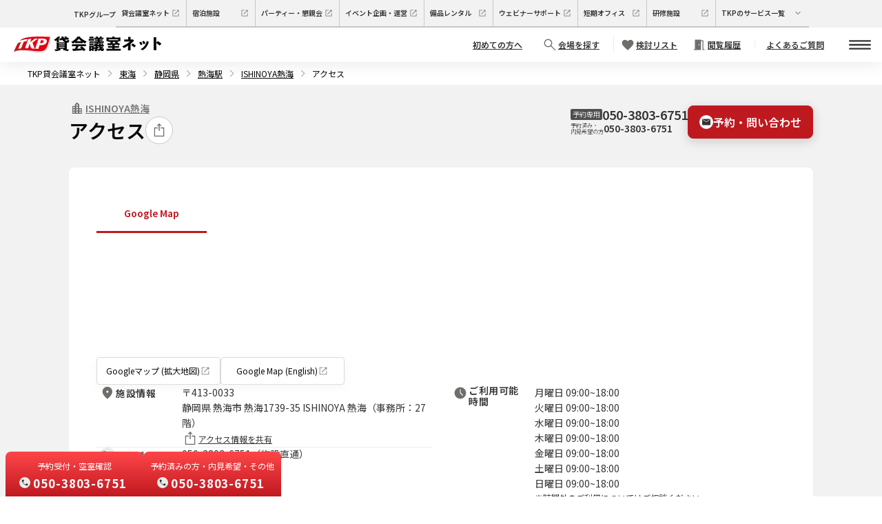

--- FILE ---
content_type: application/javascript; charset=UTF-8
request_url: https://www.kashikaigishitsu.net/_next/static/chunks/8256-cc29520951c87f1bf34235c6508135f58fcddc37.js
body_size: 6847
content:
(self.webpackChunk_N_E=self.webpackChunk_N_E||[]).push([[8256],{22868:function(){},14777:function(){},99830:function(){},70209:function(){},61239:function(e,t,l){"use strict";var a,s=l(94746);function r(){return(r=Object.assign?Object.assign.bind():function(e){for(var t=1;t<arguments.length;t++){var l=arguments[t];for(var a in l)({}).hasOwnProperty.call(l,a)&&(e[a]=l[a])}return e}).apply(null,arguments)}t.Z=function(e){return s.createElement("svg",r({xmlns:"http://www.w3.org/2000/svg",fill:"none",viewBox:"0 0 20 20"},e),a||(a=s.createElement("path",{fill:"#706E6B",d:"m12.579 12.998-3.08-3.08V5.575H10.5v3.93l2.786 2.786zm-8.873.059a6.3 6.3 0 0 1-.481-1.246A7 7 0 0 1 3 10.501h1.013q.03.545.172 1.048.141.503.374.988zM3.019 9.5q.05-.66.22-1.307.168-.647.467-1.25l.872.5q-.24.486-.387 1.002A5 5 0 0 0 4.013 9.5zm3.064 6.286a8 8 0 0 1-1.024-.835 6.5 6.5 0 0 1-.853-1.008l.872-.527q.288.455.67.827.381.372.836.679zM5.078 6.584l-.872-.5a6.5 6.5 0 0 1 1.877-1.87l.5.864q-.441.307-.82.675-.378.37-.685.83M9.5 17a6.983 6.983 0 0 1-2.556-.706l.5-.853q.485.24 1.001.378a5.3 5.3 0 0 0 1.055.168zM7.463 4.578l-.52-.872A7 7 0 0 1 9.5 3v1.013q-.54.03-1.045.178a6 6 0 0 0-.992.387M10.5 17v-1.012a5.25 5.25 0 0 0 2.056-.547l.5.853A7 7 0 0 1 10.5 17m2.056-12.441a5.4 5.4 0 0 0-1.001-.378 5.2 5.2 0 0 0-1.055-.168V3q.66.05 1.307.229a7 7 0 0 1 1.25.477zm1.36 11.227-.5-.845a4.8 4.8 0 0 0 .83-.694q.369-.389.676-.83l.864.519a6.6 6.6 0 0 1-.849 1.007 8 8 0 0 1-1.02.843m1.006-9.21a6 6 0 0 0-.685-.817 6 6 0 0 0-.82-.68l.5-.865q.544.38 1.02.843t.857 1.007zM15.987 9.5a5 5 0 0 0-.172-1.045 6 6 0 0 0-.381-1l.86-.512q.306.595.481 1.242.174.648.225 1.315zm.307 3.557-.853-.5q.24-.486.378-1.002.137-.515.168-1.055H17q-.05.66-.229 1.307a7 7 0 0 1-.477 1.25"})))}},20395:function(e,t,l){"use strict";var a,s=l(94746);function r(){return(r=Object.assign?Object.assign.bind():function(e){for(var t=1;t<arguments.length;t++){var l=arguments[t];for(var a in l)({}).hasOwnProperty.call(l,a)&&(e[a]=l[a])}return e}).apply(null,arguments)}t.Z=function(e){return s.createElement("svg",r({xmlns:"http://www.w3.org/2000/svg",fill:"none",viewBox:"0 0 20 20"},e),a||(a=s.createElement("path",{fill:"#706E6B",d:"m12.71 13.136.715-.714L10.5 9.497V5.385h-1v4.541zM10.001 17a6.8 6.8 0 0 1-2.719-.547 7.058 7.058 0 0 1-3.735-3.737A6.8 6.8 0 0 1 3 9.994q0-1.45.547-2.726A6.9 6.9 0 0 1 5.05 5.042a7.1 7.1 0 0 1 2.232-1.495A6.8 6.8 0 0 1 10.008 3q1.45 0 2.726.551a7.1 7.1 0 0 1 2.22 1.496q.945.944 1.495 2.222T17 10a6.8 6.8 0 0 1-.547 2.719 7.2 7.2 0 0 1-1.494 2.23A6.93 6.93 0 0 1 10.001 17"})))}},31792:function(e,t,l){"use strict";var a,s,r=l(94746);function n(){return(n=Object.assign?Object.assign.bind():function(e){for(var t=1;t<arguments.length;t++){var l=arguments[t];for(var a in l)({}).hasOwnProperty.call(l,a)&&(e[a]=l[a])}return e}).apply(null,arguments)}t.Z=function(e){return r.createElement("svg",n({xmlns:"http://www.w3.org/2000/svg",fill:"none",viewBox:"0 0 20 20"},e),a||(a=r.createElement("g",{clipPath:"url(#icon_train_svg__a)"},r.createElement("path",{fill:"#706E6B",d:"M4.417 13.34V6q0-.606.292-1.088.291-.483.942-.817.651-.336 1.728-.507Q8.457 3.417 10 3.417q1.524 0 2.58.171 1.055.171 1.718.505t.974.818T15.584 6v7.34q0 1.012-.647 1.774a2.68 2.68 0 0 1-1.66.928l1.063 1.041v.5h-1.144l-1.5-1.5H8.305l-1.5 1.5H5.66v-.5l1.041-1.041a2.67 2.67 0 0 1-1.638-.928 2.66 2.66 0 0 1-.647-1.774M5.5 9.917H9.46v-3.11H5.5zm5.042 0H14.5v-3.11h-3.958zM7.498 13.84a.81.81 0 0 0 .594-.246.8.8 0 0 0 .248-.592.81.81 0 0 0-.246-.594.8.8 0 0 0-.592-.248.81.81 0 0 0-.594.246.8.8 0 0 0-.247.592q0 .347.245.594a.8.8 0 0 0 .592.248m5 0q.347 0 .594-.246a.8.8 0 0 0 .248-.592.81.81 0 0 0-.246-.594.8.8 0 0 0-.592-.248.81.81 0 0 0-.594.246.8.8 0 0 0-.247.592q0 .347.245.594a.8.8 0 0 0 .592.248"}))),s||(s=r.createElement("defs",null,r.createElement("clipPath",{id:"icon_train_svg__a"},r.createElement("path",{fill:"#fff",d:"M0 0h20v20H0z"})))))}},63168:function(e,t,l){"use strict";l.d(t,{Z:function(){return h}});var a,s,r=l(57437),n=l(2265),i=l(94746);function c(){return(c=Object.assign?Object.assign.bind():function(e){for(var t=1;t<arguments.length;t++){var l=arguments[t];for(var a in l)({}).hasOwnProperty.call(l,a)&&(e[a]=l[a])}return e}).apply(null,arguments)}var o=function(e){return i.createElement("svg",c({xmlns:"http://www.w3.org/2000/svg",fill:"none",viewBox:"0 0 20 20"},e),a||(a=i.createElement("path",{fill:"#706E6B",d:"M9.46 10.59V3.58l-1.4 1.4-.77-.77L10 1.5l2.71 2.71-.77.77-1.4-1.4v7H9.46z"})),s||(s=i.createElement("path",{fill:"#706E6B",d:"M16.1 17.6H3.9V6.56l4.32-.06.02 1.2-3.14.04v8.67h9.8v-8.8l-3 .04-.01-1.2 4.21-.05z"})))},d=l(57054);function f(e){let{pageTitle:t,address:l}=e,a=new URL(window.location.href);["ctid","gclid"].forEach(e=>a.searchParams.delete(e));let s=(a.origin+a.pathname).replace(/\/room_detail\/.*$/,""),i=s.endsWith("/access")||s.endsWith("/access/")?s:s.endsWith("/")?s+"access/":s+"/access/",[c,o]=(0,n.useState)("".concat(t,"\n").concat(l,"\n").concat(i)),d=(0,n.useRef)(null),f=(0,n.useRef)(null),h=()=>{let e=d.current;if(e){let t=window.scrollY;e.style.height="auto",e.style.height="".concat(Math.max(e.scrollHeight),"px"),window.scrollTo(0,t)}};(0,n.useEffect)(()=>{h()},[c]);let x=async()=>{try{await navigator.clipboard.writeText(c)}catch(e){console.error("コピーに失敗しました:",e)}};return(0,r.jsx)(r.Fragment,{children:(0,r.jsx)("div",{className:"relative box-border flex w-full flex-col items-center justify-center gap-4 rounded-lg bg-whitesmoke p-5 text-left text-sm text-black shadow-[0px_4px_16px_rgba(0,_0,_0,_0.04)]",children:(0,r.jsxs)("div",{className:"z-0 flex flex-col items-center justify-center gap-4 self-stretch",children:[(0,r.jsx)("b",{className:"relative self-stretch leading-[22px]",children:"この施設のアクセス情報を共有"}),(0,r.jsxs)("div",{className:"flex flex-col items-end justify-center gap-3 self-stretch text-xs text-text-base-weak",children:[(0,r.jsx)("div",{className:"flex flex-row items-start justify-start self-stretch overflow-hidden rounded border border-solid border-foundation-grays-gray9",ref:f,children:(0,r.jsx)("div",{className:"flex flex-1 flex-row items-start justify-start overflow-hidden border-4 border-solid border-wf-gray-scale-fff bg-wf-gray-scale-fff px-2.5 py-2",children:(0,r.jsx)("textarea",{className:"relative m-0 flex-1 resize-none overflow-hidden leading-[19px] text-text-base-weak",onChange:e=>{o(e.target.value),setTimeout(h,0)},ref:d,value:c})})}),(0,r.jsx)("button",{className:"btn box-border flex h-[33px] min-w-[56px] flex-row items-center justify-center rounded bg-brand-primary px-5 py-2 text-center text-wf-gray-scale-fff shadow-[0px_4px_16px_rgba(0,_0,_0,_0.16)]",onClick:()=>{x().catch(console.error)},children:(0,r.jsx)("span",{className:"relative leading-[100%]",children:"コピー"})})]})]})})})}function h(e){let{pageTitle:t,address:l,littleButton:a}=e,[s,i]=(0,n.useState)(!1),c=function(e){let[t,l]=(0,n.useState)(()=>window.matchMedia(e).matches);return(0,n.useEffect)(()=>{let t=window.matchMedia(e),a=()=>l(t.matches);return t.addEventListener("change",a),l(t.matches),()=>t.removeEventListener("change",a)},[e]),t}("(min-width: 1024px)");return(0,r.jsxs)(d.J2,{onOpenChange:e=>{i(e)},open:s,children:[(0,r.jsx)(d.xo,{asChild:!0,children:a?(0,r.jsxs)("div",{className:"flex cursor-pointer flex-row items-center justify-start gap-1 rounded-81xl text-xs",children:[(0,r.jsx)(o,{className:"size-6"}),(0,r.jsx)("div",{className:"relative leading-[19px] [text-decoration:underline]",children:"アクセス情報を共有"})]}):(0,r.jsx)("div",{className:"relative flex cursor-pointer flex-row items-center justify-center gap-2.5",children:(0,r.jsx)(o,{className:"size-10"})})}),(0,r.jsx)(d.yk,{align:c?"start":"center",className:"flex w-[43vh] items-center justify-center pl-3 desktop:h-[220px] desktop:w-[380px] desktop:bg-whitesmoke desktop:px-0",side:"bottom",sideOffset:c?25:0,children:(0,r.jsxs)("div",{className:"max-h-96 w-full desktop:max-h-[70vh]",children:[(0,r.jsx)("div",{className:"relative left-1/3 top-2 desktop:left-4 desktop:right-11 desktop:top-1.5",children:(0,r.jsx)("svg",{fill:"none",height:"17",viewBox:"0 0 27 17",width:"27",xmlns:"http://www.w3.org/2000/svg",children:(0,r.jsx)("path",{d:"M13.8275 0L26.6684 16.5H0.986506L13.8275 0Z",fill:"#F4F4F4",id:"Polygon"})})}),(0,r.jsx)(f,{address:l,pageTitle:t})]})})]})}},86846:function(e,t,l){"use strict";l.d(t,{Z:function(){return C}});var a,s,r,n,i,c,o,d,f,h,x,m,v=l(57437),p=l(2265),u=l(94746);function g(){return(g=Object.assign?Object.assign.bind():function(e){for(var t=1;t<arguments.length;t++){var l=arguments[t];for(var a in l)({}).hasOwnProperty.call(l,a)&&(e[a]=l[a])}return e}).apply(null,arguments)}var w=function(e){return u.createElement("svg",g({xmlns:"http://www.w3.org/2000/svg",fill:"none",viewBox:"0 0 40 40"},e),a||(a=u.createElement("circle",{cx:20,cy:20,r:19.5,fill:"#fff",stroke:"#C9C7C5"})),s||(s=u.createElement("path",{fill:"#706E6B",d:"M19.352 20.708v-8.412l-1.68 1.68-.924-.924L20 9.8l3.252 3.252-.924.924-1.68-1.68v8.4h-1.296z"})),r||(r=u.createElement("path",{fill:"#706E6B",d:"M27.32 29.12H12.68V15.872l5.184-.072.024 1.44-3.768.048v10.404h11.76v-10.56l-3.6.048-.012-1.44 5.052-.06z"})))},j=l(57054),b=l(26225),y=l.n(b);function N(){return(N=Object.assign?Object.assign.bind():function(e){for(var t=1;t<arguments.length;t++){var l=arguments[t];for(var a in l)({}).hasOwnProperty.call(l,a)&&(e[a]=l[a])}return e}).apply(null,arguments)}var _=function(e){return u.createElement("svg",N({xmlns:"http://www.w3.org/2000/svg",fill:"none",viewBox:"0 0 20 20"},e),n||(n=u.createElement("g",{clipPath:"url(#icon_link_svg__a)"},u.createElement("path",{fill:"#706E6B",d:"M8.929 13.475H6.337q-1.385 0-2.36-.978A3.22 3.22 0 0 1 3 10.134q0-1.388.976-2.36A3.22 3.22 0 0 1 6.337 6.8H8.93v1H6.337q-.969 0-1.653.684A2.25 2.25 0 0 0 4 10.137q0 .969.684 1.653a2.25 2.25 0 0 0 1.653.685H8.93zm-1.506-2.838v-1h5.154v1zm3.648 2.838v-1h2.592q.969 0 1.653-.685A2.25 2.25 0 0 0 16 10.137q0-.969-.684-1.653a2.25 2.25 0 0 0-1.653-.684H11.07v-1h2.592q1.385 0 2.36.977.978.978.977 2.364a3.2 3.2 0 0 1-.976 2.36 3.22 3.22 0 0 1-2.361.974z"}))),i||(i=u.createElement("defs",null,u.createElement("clipPath",{id:"icon_link_svg__a"},u.createElement("path",{fill:"#fff",d:"M0 0h20v20H0z"})))))};function E(){return(E=Object.assign?Object.assign.bind():function(e){for(var t=1;t<arguments.length;t++){var l=arguments[t];for(var a in l)({}).hasOwnProperty.call(l,a)&&(e[a]=l[a])}return e}).apply(null,arguments)}var k=function(e){return u.createElement("svg",E({xmlns:"http://www.w3.org/2000/svg",fill:"none",viewBox:"0 0 40 40"},e),c||(c=u.createElement("path",{fill:"#0866FF",d:"M40 20C40 8.954 31.046 0 20 0S0 8.954 0 20c0 9.38 6.458 17.25 15.169 19.411V26.112h-4.124V20h4.124v-2.634c0-6.807 3.08-9.962 9.764-9.962 1.267 0 3.453.249 4.348.497v5.54c-.472-.05-1.292-.075-2.31-.075-3.28 0-4.547 1.243-4.547 4.472V20h6.533l-1.123 6.112h-5.41v13.742C32.327 38.658 40.001 30.226 40.001 20z"})),o||(o=u.createElement("path",{fill:"#fff",d:"M27.837 26.112 28.959 20h-6.533V17.84c0-3.23 1.267-4.472 4.547-4.472 1.018 0 1.838.024 2.31.074v-5.54c-.895-.249-3.08-.497-4.348-.497-6.683 0-9.764 3.156-9.764 9.963V20h-4.124v6.112h4.124v13.3a20 20 0 0 0 7.254.442V26.112h5.412"})))};function z(){return(z=Object.assign?Object.assign.bind():function(e){for(var t=1;t<arguments.length;t++){var l=arguments[t];for(var a in l)({}).hasOwnProperty.call(l,a)&&(e[a]=l[a])}return e}).apply(null,arguments)}var q=function(e){return u.createElement("svg",z({xmlns:"http://www.w3.org/2000/svg",fill:"none",viewBox:"0 0 40 40"},e),d||(d=u.createElement("g",{clipPath:"url(#icon_sns-line_c_svg__a)"},u.createElement("path",{fill:"#4CC764",d:"M20 40c11.046 0 20-8.954 20-20S31.046 0 20 0 0 8.954 0 20s8.954 20 20 20"}),u.createElement("path",{fill:"#fff",d:"M33.343 18.835C33.343 12.86 27.353 8 19.992 8S6.64 12.861 6.64 18.835c0 5.356 4.75 9.841 11.166 10.69.435.094 1.026.286 1.176.659.135.337.088.866.044 1.207l-.19 1.143c-.059.337-.269 1.32 1.156.72s7.689-4.528 10.49-7.751c1.935-2.123 2.863-4.276 2.863-6.667z"}),u.createElement("path",{fill:"#4CC764",d:"M28.897 22.285a.255.255 0 0 0 .255-.255v-.948a.256.256 0 0 0-.255-.255h-2.549v-.984h2.549a.254.254 0 0 0 .255-.255v-.946a.256.256 0 0 0-.255-.255h-2.549v-.983h2.549a.254.254 0 0 0 .255-.256v-.946a.256.256 0 0 0-.255-.255h-3.751a.254.254 0 0 0-.255.255v5.827999999999999c0 .141.113.255.255.255zM15.022 22.285a.255.255 0 0 0 .255-.255v-.948a.256.256 0 0 0-.255-.255h-2.549v-4.625a.256.256 0 0 0-.255-.255h-.947a.254.254 0 0 0-.255.255v5.828c0 .141.113.255.255.255zM17.28 15.947h-.947a.255.255 0 0 0-.255.255v5.826c0 .141.114.256.255.256h.946c.141 0 .255-.115.255-.255v-5.827a.255.255 0 0 0-.255-.255M23.725 15.947h-.947a.254.254 0 0 0-.255.255v3.461l-2.666-3.6-.02-.026-.002-.001-.015-.016q-.001-.003-.005-.004l-.013-.011-.008-.005-.014-.009-.007-.005-.014-.008-.007-.003-.015-.006q-.003-.001-.01-.003l-.014-.005-.009-.002q-.008-.001-.015-.004-.006 0-.011-.002H18.7a.254.254 0 0 0-.255.254v5.828c0 .141.114.255.255.255h.948a.254.254 0 0 0 .255-.255v-3.46l2.669 3.605a.3.3 0 0 0 .068.066l.017.01.007.004q.006.002.013.006.005.004.012.005l.008.002.017.006h.004a.3.3 0 0 0 .066.008h.941a.254.254 0 0 0 .255-.255v-5.827a.254.254 0 0 0-.255-.255z"}))),f||(f=u.createElement("defs",null,u.createElement("clipPath",{id:"icon_sns-line_c_svg__a"},u.createElement("path",{fill:"#fff",d:"M0 0h40v40H0z"})))))};function M(){return(M=Object.assign?Object.assign.bind():function(e){for(var t=1;t<arguments.length;t++){var l=arguments[t];for(var a in l)({}).hasOwnProperty.call(l,a)&&(e[a]=l[a])}return e}).apply(null,arguments)}var O=function(e){return u.createElement("svg",M({xmlns:"http://www.w3.org/2000/svg",fill:"none",viewBox:"0 0 40 40"},e),h||(h=u.createElement("circle",{cx:20,cy:20,r:20,fill:"#fff"})),x||(x=u.createElement("g",{clipPath:"url(#icon_sns-x_c_svg__a)"},u.createElement("path",{fill:"#000",d:"m22.173 18.244 8.51-9.674h-2.017l-7.388 8.4-5.901-8.4H8.57l8.924 12.702L8.57 31.416h2.017l7.802-8.87 6.232 8.87h6.807zm-2.761 3.14-.905-1.265-7.194-10.064h3.098l5.805 8.122.904 1.265 7.547 10.557H25.57z"}))),m||(m=u.createElement("defs",null,u.createElement("clipPath",{id:"icon_sns-x_c_svg__a"},u.createElement("path",{fill:"#fff",d:"M8.57 8.57h22.857v22.857H8.57z"})))))};function P(e){let{pageTitle:t}=e,[l,a]=(0,p.useState)(!1),[s,r]=(0,p.useState)("");(0,p.useEffect)(()=>{let e=new URL(window.location.href);["ctid","gclid"].forEach(t=>e.searchParams.delete(t)),r(e.origin+e.pathname)},[]);let n=async()=>{try{await navigator.clipboard.writeText(s),a(!0),setTimeout(()=>a(!1),2e3)}catch(e){console.error("コピーに失敗しました:",e)}};return(0,v.jsxs)("div",{className:"relative box-border flex w-full flex-col items-center justify-center gap-4 rounded-lg bg-whitesmoke p-5 text-left text-sm text-black shadow-[0px_4px_16px_rgba(0,_0,_0,_0.04)]",children:[(0,v.jsxs)(y(),{children:[(0,v.jsx)("meta",{content:"og:title",property:t}),(0,v.jsx)("meta",{content:"og:url",property:s})]}),(0,v.jsxs)("div",{className:"z-0 flex flex-col items-center justify-center gap-4 self-stretch",children:[(0,v.jsx)("b",{className:"relative self-stretch leading-[22px]",children:"このページのリンクを共有"}),(0,v.jsxs)("div",{className:"box-border flex h-11 flex-row items-center justify-between self-stretch rounded-md border border-solid border-foundation-grays-gray5 bg-all-sizes py-1 pl-2 pr-1 text-text-base-placeholder",children:[(0,v.jsxs)("div",{className:"flex flex-1 flex-row items-center truncate py-0 pl-0 pr-2",children:[(0,v.jsx)(_,{alt:"",className:"relative size-5 shrink-0 overflow-hidden"}),(0,v.jsx)("div",{className:"relative flex-1 truncate leading-[100%]",children:s})]}),(0,v.jsx)("button",{className:"btn box-border flex !h-9 !min-h-0 !min-w-[56px] items-center justify-center rounded bg-brand-primary !px-3 !py-2 text-center text-xs text-white shadow-[0px_4px_16px_rgba(0,_0,_0,_0.16)]",onClick:()=>{n().catch(console.error)},children:(0,v.jsx)("span",{className:"relative leading-[100%]",children:"コピー"})})]})]}),(0,v.jsxs)("div",{className:"z-[1] flex flex-col items-start justify-center gap-3 self-stretch",children:[(0,v.jsx)("b",{className:"relative leading-[22px]",children:"シェア"}),(0,v.jsxs)("div",{className:"grid grid-cols-3 items-start justify-start gap-5",children:[(0,v.jsx)(q,{className:"relative size-10 shrink-0 overflow-hidden",onClick:()=>{let e=encodeURIComponent(t),l=encodeURIComponent(s),a="https://social-plugins.line.me/lineit/share?url=".concat(l,"&text=").concat(e);window.open(a,"_blank")}}),(0,v.jsx)(O,{className:"relative size-10 shrink-0 overflow-hidden",onClick:()=>{let e=encodeURIComponent(t),l=encodeURIComponent(s),a="https://twitter.com/intent/tweet?text=".concat(e,"&url=").concat(l);window.open(a,"_blank")}}),(0,v.jsx)(k,{className:"relative size-10 shrink-0 overflow-hidden",onClick:()=>{let e=encodeURIComponent(s);window.open("https://www.facebook.com/sharer/sharer.php?u=".concat(e),"_blank")}})]})]})]})}function C(e){let{pageTitle:t,littleButton:l}=e,[a,s]=(0,p.useState)(!1),r=function(e){let[t,l]=(0,p.useState)(()=>window.matchMedia(e).matches);return(0,p.useEffect)(()=>{let t=window.matchMedia(e),a=()=>l(t.matches);return t.addEventListener("change",a),l(t.matches),()=>t.removeEventListener("change",a)},[e]),t}("(min-width: 1024px)");return(0,v.jsxs)(j.J2,{onOpenChange:e=>{s(e)},open:a,children:[(0,v.jsx)(j.xo,{asChild:!0,children:l?(0,v.jsxs)("div",{className:"flex cursor-pointer flex-row items-center justify-start gap-1 rounded-81xl text-xs",children:[(0,v.jsx)(w,{className:"size-6"}),(0,v.jsx)("div",{className:"relative leading-[19px] [text-decoration:underline]",children:"アクセス情報を共有"})]}):(0,v.jsx)("div",{className:"relative flex cursor-pointer flex-row items-center justify-center gap-2.5",children:(0,v.jsx)(w,{className:"size-10"})})}),(0,v.jsxs)(j.yk,{align:r?"start":void 0,className:"mr-[3vw] flex w-[94vw] items-center justify-center desktop:mr-0 desktop:h-[220px] desktop:w-[380px] desktop:bg-whitesmoke",side:"bottom",sideOffset:16,children:[(0,v.jsx)("div",{className:"absolute -top-3 right-11 desktop:left-2",children:(0,v.jsx)("svg",{fill:"none",height:"17",viewBox:"0 0 27 17",width:"27",xmlns:"http://www.w3.org/2000/svg",children:(0,v.jsx)("path",{d:"M13.8275 0L26.6684 16.5H0.986506L13.8275 0Z",fill:"#F3F2F2",id:"Polygon"})})}),(0,v.jsx)("div",{className:"max-h-96 w-full overflow-y-auto desktop:max-h-[70vh]",children:(0,v.jsx)(P,{pageTitle:t})})]})]})}},76959:function(e,t,l){"use strict";l.r(t),l.d(t,{default:function(){return c}});var a=l(57437),s=l(94741),r=l(2265);function n(e){return(0,a.jsx)(a.Fragment,{children:e.rooms&&e.rooms.length>0&&(0,a.jsx)("div",{className:"relative mt-6 box-border flex w-full flex-col items-center justify-start gap-10 bg-foundation-grays-gray1 px-2 text-left text-xl text-text-base-default1 desktop:pb-8",children:(0,a.jsxs)("div",{className:"flex max-w-default flex-col items-start justify-start gap-6",children:[(0,a.jsxs)("div",{className:"box-border flex flex-row items-center justify-start gap-4 px-0 py-0.5",children:[(0,a.jsx)("div",{className:"relative box-border w-0.5 self-stretch border-r-2 border-solid border-foundation-grays-gray6"}),(0,a.jsx)("h2",{className:"relative flex-1 text-xl font-semibold leading-[150%]",children:"最近閲覧した会議室"})]}),(0,a.jsx)("div",{className:"grid grid-cols-2 items-stretch justify-center gap-6 self-stretch text-sm desktop:grid-cols-4",children:e.rooms.map(e=>(0,a.jsxs)("a",{className:"flex flex-1 flex-col items-start justify-start gap-3 no-underline max-desktop:rounded max-desktop:border max-desktop:border-solid",href:"/facilitys/".concat(e.facilityCode,"/room_detail/").concat(e.roomNumber,"/"),target:"_blank",children:[(0,a.jsx)("div",{className:"flex flex-col items-start justify-start self-stretch overflow-hidden rounded",children:(0,a.jsx)("img",{alt:e.alt,className:"aspect-[3/2] w-full object-cover",src:e.image})}),(0,a.jsxs)("div",{className:"flex flex-col items-start justify-start gap-3 self-stretch max-desktop:p-2",children:[(0,a.jsxs)("div",{className:"flex flex-col items-start justify-start gap-3 self-stretch",children:[(0,a.jsxs)("div",{className:"flex flex-col items-start justify-start gap-1 self-stretch",children:[(0,a.jsx)("div",{className:"relative self-stretch font-semibold leading-[22px]",children:e.name}),(0,a.jsx)("div",{className:"relative self-stretch text-xs leading-[19px] text-text-base-weak",children:e.facilityName})]}),e.minPrice>0&&!e.hidePrice&&(0,a.jsxs)("div",{className:"flex flex-col items-end justify-start gap-1 text-3xs desktop:flex-row",children:[(0,a.jsxs)("div",{className:"flex flex-row items-end justify-start gap-px",children:[(0,a.jsx)("b",{className:"relative",children:"\xa5"}),(0,a.jsx)("b",{className:"relative text-base",children:e.minPrice.toLocaleString()}),e.minPrice!==e.maxPrice&&(0,a.jsxs)(a.Fragment,{children:[(0,a.jsx)("b",{className:"relative",children:"〜"}),(0,a.jsx)("b",{className:"relative",children:"\xa5"}),(0,a.jsx)("b",{className:"relative text-base",children:e.maxPrice.toLocaleString()})]})]}),(0,a.jsx)("div",{className:"relative leading-[100%]",children:"(税抜)/時間"})]}),(e.hidePrice||0===e.minPrice)&&(0,a.jsx)("div",{className:"flex flex-col items-end justify-start gap-1 text-3xs desktop:flex-row",children:(0,a.jsx)("div",{className:"flex flex-row items-end justify-start gap-px text-sm",children:"お問い合わせください"})})]}),(0,a.jsxs)("div",{className:"flex flex-row flex-wrap place-content-start items-start gap-2 self-stretch text-center text-xs",children:[(0,a.jsx)("div",{className:"flex flex-row flex-wrap place-content-center items-center rounded-sm bg-foundation-grays-gray3 px-1.5 py-0.5",children:(0,a.jsx)("div",{className:"relative leading-[19px]",children:"~".concat(e.capacity,"名")})}),(0,a.jsx)("div",{className:"box-border flex flex-row flex-wrap place-content-center items-center rounded-sm bg-foundation-grays-gray3 px-1.5 py-0.5",children:(0,a.jsx)("div",{className:"relative leading-[19px]",children:"".concat(e.size,"㎡")})})]})]})]},e.id))})]})})})}var i=l(2950);function c(){let[e,t]=(0,r.useState)([]),[l]=(0,i.Z)("tkp_viewHistory",[]);return(0,r.useEffect)(()=>{if(l&&l.length>0){let e=l.sort((e,t)=>new Date(t.accessDatetime).getTime()-new Date(e.accessDatetime).getTime());(async e=>{let l=await fetch("/api/room_view_history/?roomNumbers="+e.join(",")),a=await l.json(),s=[];e.forEach(e=>{let t=a.roomsInfo.find(t=>t.roomNumber===e);t&&s.push(t)}),t(s)})((0,s.j)(e.map(e=>e.roomNumber)).slice(0,4))}},[l]),(0,a.jsx)(n,{rooms:e})}},75847:function(e,t,l){"use strict";l.d(t,{j:function(){return n}});var a=l(90498),s=l.n(a);let r={allowedTags:["a","b","br","u","div","p","h1","h2","h3","h4","h5","h6","img","table","tr","td","th","tbody","thead","tfoot","ol","ul","li","dl","dt","dd","blockquote","hr","span","strong","em","code","style","area","map","svg","iframe"],allowedAttributes:{"*":["class","id","style"],a:["href","name","target"],img:["src","srcset","alt","title","width","height","loading"],map:["name"],area:["shape","coords","href","alt"],svg:["width","height","viewBox"],iframe:["src","width","height","frameborder","allowfullscreen"]},allowVulnerableTags:!0,allowedIframeHostnames:["www.google.com"]},n=function(e){let t=arguments.length>1&&void 0!==arguments[1]?arguments[1]:r;return s()(e,t)}}}]);

--- FILE ---
content_type: application/javascript; charset=UTF-8
request_url: https://www.kashikaigishitsu.net/_next/static/chunks/7822-cc29520951c87f1bf34235c6508135f58fcddc37.js
body_size: 449
content:
"use strict";(self.webpackChunk_N_E=self.webpackChunk_N_E||[]).push([[7822],{67822:function(e,t,l){l.d(t,{B:function(){return i}}),l(53359),l(31378),l(70262);var r=l(2265),n=l(73966),o=l(98575),c=l(37053),u=l(57437);function i(e){let t=e+"CollectionProvider",[l,i]=(0,n.b)(t),[f,a]=l(t,{collectionRef:{current:null},itemMap:new Map}),s=e=>{let{scope:t,children:l}=e,n=r.useRef(null),o=r.useRef(new Map).current;return(0,u.jsx)(f,{scope:t,itemMap:o,collectionRef:n,children:l})};s.displayName=t;let d=e+"CollectionSlot",m=(0,c.Z8)(d),p=r.forwardRef((e,t)=>{let{scope:l,children:r}=e,n=a(d,l),c=(0,o.e)(t,n.collectionRef);return(0,u.jsx)(m,{ref:c,children:r})});p.displayName=d;let R=e+"CollectionItemSlot",C="data-radix-collection-item",M=(0,c.Z8)(R),w=r.forwardRef((e,t)=>{let{scope:l,children:n,...c}=e,i=r.useRef(null),f=(0,o.e)(t,i),s=a(R,l);return r.useEffect(()=>(s.itemMap.set(i,{ref:i,...c}),()=>void s.itemMap.delete(i))),(0,u.jsx)(M,{[C]:"",ref:f,children:n})});return w.displayName=R,[{Provider:s,Slot:p,ItemSlot:w},function(t){let l=a(e+"CollectionConsumer",t);return r.useCallback(()=>{let e=l.collectionRef.current;if(!e)return[];let t=Array.from(e.querySelectorAll("[".concat(C,"]")));return Array.from(l.itemMap.values()).sort((e,l)=>t.indexOf(e.ref.current)-t.indexOf(l.ref.current))},[l.collectionRef,l.itemMap])},i]}}}]);

--- FILE ---
content_type: application/javascript; charset=UTF-8
request_url: https://www.kashikaigishitsu.net/_next/static/chunks/1312-cc29520951c87f1bf34235c6508135f58fcddc37.js
body_size: 2881
content:
"use strict";(self.webpackChunk_N_E=self.webpackChunk_N_E||[]).push([[1312],{71599:function(e,n,t){t.d(n,{z:function(){return i}});var r=t(2265),o=t(98575),a=t(61188),i=e=>{var n,t;let i,l;let{present:s,children:c}=e,d=function(e){var n,t;let[o,i]=r.useState(),l=r.useRef(null),s=r.useRef(e),c=r.useRef("none"),[d,f]=(n=e?"mounted":"unmounted",t={mounted:{UNMOUNT:"unmounted",ANIMATION_OUT:"unmountSuspended"},unmountSuspended:{MOUNT:"mounted",ANIMATION_END:"unmounted"},unmounted:{MOUNT:"mounted"}},r.useReducer((e,n)=>{let r=t[e][n];return null!=r?r:e},n));return r.useEffect(()=>{let e=u(l.current);c.current="mounted"===d?e:"none"},[d]),(0,a.b)(()=>{let n=l.current,t=s.current;if(t!==e){let r=c.current,o=u(n);e?f("MOUNT"):"none"===o||(null==n?void 0:n.display)==="none"?f("UNMOUNT"):t&&r!==o?f("ANIMATION_OUT"):f("UNMOUNT"),s.current=e}},[e,f]),(0,a.b)(()=>{if(o){var e;let n;let t=null!==(e=o.ownerDocument.defaultView)&&void 0!==e?e:window,r=e=>{let r=u(l.current).includes(e.animationName);if(e.target===o&&r&&(f("ANIMATION_END"),!s.current)){let e=o.style.animationFillMode;o.style.animationFillMode="forwards",n=t.setTimeout(()=>{"forwards"===o.style.animationFillMode&&(o.style.animationFillMode=e)})}},a=e=>{e.target===o&&(c.current=u(l.current))};return o.addEventListener("animationstart",a),o.addEventListener("animationcancel",r),o.addEventListener("animationend",r),()=>{t.clearTimeout(n),o.removeEventListener("animationstart",a),o.removeEventListener("animationcancel",r),o.removeEventListener("animationend",r)}}f("ANIMATION_END")},[o,f]),{isPresent:["mounted","unmountSuspended"].includes(d),ref:r.useCallback(e=>{l.current=e?getComputedStyle(e):null,i(e)},[])}}(s),f="function"==typeof c?c({present:d.isPresent}):r.Children.only(c),m=(0,o.e)(d.ref,(i=null===(n=Object.getOwnPropertyDescriptor(f.props,"ref"))||void 0===n?void 0:n.get)&&"isReactWarning"in i&&i.isReactWarning?f.ref:(i=null===(t=Object.getOwnPropertyDescriptor(f,"ref"))||void 0===t?void 0:t.get)&&"isReactWarning"in i&&i.isReactWarning?f.props.ref:f.props.ref||f.ref);return"function"==typeof c||d.isPresent?r.cloneElement(f,{ref:m}):null};function u(e){return(null==e?void 0:e.animationName)||"none"}i.displayName="Presence"},41312:function(e,n,t){t.d(n,{VY:function(){return J},aV:function(){return H},fC:function(){return q},xz:function(){return Y}});var r=t(2265),o=t(6741),a=t(73966),i=t(67822),u=t(98575),l=t(99255),s=t(66840),c=t(26606),d=t(80886),f=t(29114),m=t(57437),v="rovingFocusGroup.onEntryFocus",p={bubbles:!1,cancelable:!0},b="RovingFocusGroup",[w,g,y]=(0,i.B)(b),[h,M]=(0,a.b)(b,[y]),[N,T]=h(b),I=r.forwardRef((e,n)=>(0,m.jsx)(w.Provider,{scope:e.__scopeRovingFocusGroup,children:(0,m.jsx)(w.Slot,{scope:e.__scopeRovingFocusGroup,children:(0,m.jsx)(R,{...e,ref:n})})}));I.displayName=b;var R=r.forwardRef((e,n)=>{let{__scopeRovingFocusGroup:t,orientation:a,loop:i=!1,dir:l,currentTabStopId:w,defaultCurrentTabStopId:y,onCurrentTabStopIdChange:h,onEntryFocus:M,preventScrollOnEntryFocus:T=!1,...I}=e,R=r.useRef(null),A=(0,u.e)(n,R),E=(0,f.gm)(l),[x,F]=(0,d.T)({prop:w,defaultProp:null!=y?y:null,onChange:h,caller:b}),[C,O]=r.useState(!1),j=(0,c.W)(M),S=g(t),U=r.useRef(!1),[L,V]=r.useState(0);return r.useEffect(()=>{let e=R.current;if(e)return e.addEventListener(v,j),()=>e.removeEventListener(v,j)},[j]),(0,m.jsx)(N,{scope:t,orientation:a,dir:E,loop:i,currentTabStopId:x,onItemFocus:r.useCallback(e=>F(e),[F]),onItemShiftTab:r.useCallback(()=>O(!0),[]),onFocusableItemAdd:r.useCallback(()=>V(e=>e+1),[]),onFocusableItemRemove:r.useCallback(()=>V(e=>e-1),[]),children:(0,m.jsx)(s.WV.div,{tabIndex:C||0===L?-1:0,"data-orientation":a,...I,ref:A,style:{outline:"none",...e.style},onMouseDown:(0,o.M)(e.onMouseDown,()=>{U.current=!0}),onFocus:(0,o.M)(e.onFocus,e=>{let n=!U.current;if(e.target===e.currentTarget&&n&&!C){let n=new CustomEvent(v,p);if(e.currentTarget.dispatchEvent(n),!n.defaultPrevented){let e=S().filter(e=>e.focusable);D([e.find(e=>e.active),e.find(e=>e.id===x),...e].filter(Boolean).map(e=>e.ref.current),T)}}U.current=!1}),onBlur:(0,o.M)(e.onBlur,()=>O(!1))})})}),A="RovingFocusGroupItem",E=r.forwardRef((e,n)=>{let{__scopeRovingFocusGroup:t,focusable:a=!0,active:i=!1,tabStopId:u,children:c,...d}=e,f=(0,l.M)(),v=u||f,p=T(A,t),b=p.currentTabStopId===v,y=g(t),{onFocusableItemAdd:h,onFocusableItemRemove:M,currentTabStopId:N}=p;return r.useEffect(()=>{if(a)return h(),()=>M()},[a,h,M]),(0,m.jsx)(w.ItemSlot,{scope:t,id:v,focusable:a,active:i,children:(0,m.jsx)(s.WV.span,{tabIndex:b?0:-1,"data-orientation":p.orientation,...d,ref:n,onMouseDown:(0,o.M)(e.onMouseDown,e=>{a?p.onItemFocus(v):e.preventDefault()}),onFocus:(0,o.M)(e.onFocus,()=>p.onItemFocus(v)),onKeyDown:(0,o.M)(e.onKeyDown,e=>{if("Tab"===e.key&&e.shiftKey){p.onItemShiftTab();return}if(e.target!==e.currentTarget)return;let n=function(e,n,t){var r;let o=(r=e.key,"rtl"!==t?r:"ArrowLeft"===r?"ArrowRight":"ArrowRight"===r?"ArrowLeft":r);if(!("vertical"===n&&["ArrowLeft","ArrowRight"].includes(o))&&!("horizontal"===n&&["ArrowUp","ArrowDown"].includes(o)))return x[o]}(e,p.orientation,p.dir);if(void 0!==n){if(e.metaKey||e.ctrlKey||e.altKey||e.shiftKey)return;e.preventDefault();let o=y().filter(e=>e.focusable).map(e=>e.ref.current);if("last"===n)o.reverse();else if("prev"===n||"next"===n){var t,r;"prev"===n&&o.reverse();let a=o.indexOf(e.currentTarget);o=p.loop?(t=o,r=a+1,t.map((e,n)=>t[(r+n)%t.length])):o.slice(a+1)}setTimeout(()=>D(o))}}),children:"function"==typeof c?c({isCurrentTabStop:b,hasTabStop:null!=N}):c})})});E.displayName=A;var x={ArrowLeft:"prev",ArrowUp:"prev",ArrowRight:"next",ArrowDown:"next",PageUp:"first",Home:"first",PageDown:"last",End:"last"};function D(e){let n=arguments.length>1&&void 0!==arguments[1]&&arguments[1],t=document.activeElement;for(let r of e)if(r===t||(r.focus({preventScroll:n}),document.activeElement!==t))return}var F=t(71599),C="Tabs",[O,j]=(0,a.b)(C,[M]),S=M(),[U,L]=O(C),V=r.forwardRef((e,n)=>{let{__scopeTabs:t,value:r,onValueChange:o,defaultValue:a,orientation:i="horizontal",dir:u,activationMode:c="automatic",...v}=e,p=(0,f.gm)(u),[b,w]=(0,d.T)({prop:r,onChange:o,defaultProp:null!=a?a:"",caller:C});return(0,m.jsx)(U,{scope:t,baseId:(0,l.M)(),value:b,onValueChange:w,orientation:i,dir:p,activationMode:c,children:(0,m.jsx)(s.WV.div,{dir:p,"data-orientation":i,...v,ref:n})})});V.displayName=C;var _="TabsList",k=r.forwardRef((e,n)=>{let{__scopeTabs:t,loop:r=!0,...o}=e,a=L(_,t),i=S(t);return(0,m.jsx)(I,{asChild:!0,...i,orientation:a.orientation,dir:a.dir,loop:r,children:(0,m.jsx)(s.WV.div,{role:"tablist","aria-orientation":a.orientation,...o,ref:n})})});k.displayName=_;var P="TabsTrigger",W=r.forwardRef((e,n)=>{let{__scopeTabs:t,value:r,disabled:a=!1,...i}=e,u=L(P,t),l=S(t),c=G(u.baseId,r),d=B(u.baseId,r),f=r===u.value;return(0,m.jsx)(E,{asChild:!0,...l,focusable:!a,active:f,children:(0,m.jsx)(s.WV.button,{type:"button",role:"tab","aria-selected":f,"aria-controls":d,"data-state":f?"active":"inactive","data-disabled":a?"":void 0,disabled:a,id:c,...i,ref:n,onMouseDown:(0,o.M)(e.onMouseDown,e=>{a||0!==e.button||!1!==e.ctrlKey?e.preventDefault():u.onValueChange(r)}),onKeyDown:(0,o.M)(e.onKeyDown,e=>{[" ","Enter"].includes(e.key)&&u.onValueChange(r)}),onFocus:(0,o.M)(e.onFocus,()=>{let e="manual"!==u.activationMode;f||a||!e||u.onValueChange(r)})})})});W.displayName=P;var K="TabsContent",z=r.forwardRef((e,n)=>{let{__scopeTabs:t,value:o,forceMount:a,children:i,...u}=e,l=L(K,t),c=G(l.baseId,o),d=B(l.baseId,o),f=o===l.value,v=r.useRef(f);return r.useEffect(()=>{let e=requestAnimationFrame(()=>v.current=!1);return()=>cancelAnimationFrame(e)},[]),(0,m.jsx)(F.z,{present:a||f,children:t=>{let{present:r}=t;return(0,m.jsx)(s.WV.div,{"data-state":f?"active":"inactive","data-orientation":l.orientation,role:"tabpanel","aria-labelledby":c,hidden:!r,id:d,tabIndex:0,...u,ref:n,style:{...e.style,animationDuration:v.current?"0s":void 0},children:r&&i})}})});function G(e,n){return"".concat(e,"-trigger-").concat(n)}function B(e,n){return"".concat(e,"-content-").concat(n)}z.displayName=K;var q=V,H=k,Y=W,J=z}}]);

--- FILE ---
content_type: application/javascript; charset=UTF-8
request_url: https://www.kashikaigishitsu.net/_next/static/chunks/app/(default_group)/facilitys/%5BfacilityCode%5D/access/page-cc29520951c87f1bf34235c6508135f58fcddc37.js
body_size: 6018
content:
(self.webpackChunk_N_E=self.webpackChunk_N_E||[]).push([[2748],{25387:function(e,t,s){"use strict";var l,a=s(94746);function i(){return(i=Object.assign?Object.assign.bind():function(e){for(var t=1;t<arguments.length;t++){var s=arguments[t];for(var l in s)({}).hasOwnProperty.call(s,l)&&(e[l]=s[l])}return e}).apply(null,arguments)}t.Z=function(e){return a.createElement("svg",i({xmlns:"http://www.w3.org/2000/svg",fill:"none",viewBox:"0 0 20 20"},e),l||(l=a.createElement("path",{fill:"#706E6B",d:"M9.882 9.737q.544 0 .925-.387.382-.388.382-.931 0-.544-.387-.926a1.28 1.28 0 0 0-.931-.381q-.544 0-.926.387a1.28 1.28 0 0 0-.381.931q0 .544.387.926.387.381.931.381m-.006 7.549q-3-2.551-4.5-4.748t-1.5-4.06q0-2.5 1.676-4.28t4.314-1.781 4.325 1.78 1.685 4.28q0 1.863-1.489 4.052-1.49 2.187-4.51 4.757"})))}},77772:function(e,t,s){"use strict";s.r(t);var l,a=s(94746);function i(){return(i=Object.assign?Object.assign.bind():function(e){for(var t=1;t<arguments.length;t++){var s=arguments[t];for(var l in s)({}).hasOwnProperty.call(s,l)&&(e[l]=s[l])}return e}).apply(null,arguments)}t.default=function(e){return a.createElement("svg",i({xmlns:"http://www.w3.org/2000/svg",fill:"none",viewBox:"0 0 20 20"},e),l||(l=a.createElement("path",{fill:"#706E6B",d:"M3.417 16.583V3.417H9.68V4.5H4.5v11h11v-5.18h1.084v6.263zm4.662-3.888-.774-.774L14.726 4.5H12V3.417h4.584V8H15.5V5.274z"})))}},85675:function(e,t,s){Promise.resolve().then(s.bind(s,48286)),Promise.resolve().then(s.bind(s,89333)),Promise.resolve().then(s.bind(s,12006)),Promise.resolve().then(s.bind(s,85100)),Promise.resolve().then(s.bind(s,3793)),Promise.resolve().then(s.bind(s,2410)),Promise.resolve().then(s.bind(s,63632)),Promise.resolve().then(s.bind(s,76959)),Promise.resolve().then(s.bind(s,78476)),Promise.resolve().then(s.bind(s,59475)),Promise.resolve().then(s.bind(s,76397)),Promise.resolve().then(s.bind(s,19387)),Promise.resolve().then(s.bind(s,39486)),Promise.resolve().then(s.bind(s,31354)),Promise.resolve().then(s.bind(s,64973))},85100:function(e,t,s){"use strict";s.d(t,{default:function(){return m}});var l,a=s(57437),i=s(21105),r=s(31792),n=s(94746);function o(){return(o=Object.assign?Object.assign.bind():function(e){for(var t=1;t<arguments.length;t++){var s=arguments[t];for(var l in s)({}).hasOwnProperty.call(s,l)&&(e[l]=s[l])}return e}).apply(null,arguments)}var c=function(e){return n.createElement("svg",o({xmlns:"http://www.w3.org/2000/svg",fill:"#5f6368",viewBox:"0 -960 960 960"},e),l||(l=n.createElement("path",{d:"M227.51-227.38q-43.66 0-74.05-30.52-30.38-30.51-30.38-74.1H75.69v-363.38q0-24.32 16.15-40.47T132.31-752h521.23v128.62h92.31l138.46 194.15V-332h-56.62q0 43.59-30.56 74.1-30.57 30.52-74.23 30.52-43.67 0-74.05-30.52-30.39-30.51-30.39-74.1H332.31q0 43.85-30.57 74.23-30.56 30.39-74.23 30.39m.18-32q30.4 0 51.51-21.11T300.31-332t-21.11-51.51-51.51-21.11-51.51 21.11q-21.1 21.11-21.1 51.51t21.1 51.51q21.11 21.11 51.51 21.11M107.69-364h17.85q8.54-31.46 37.77-52.04t64.38-20.58q33.62 0 63.62 20.2 30 20.19 38.07 52.42h292.16v-356H132.31q-9.23 0-16.93 7.69-7.69 7.69-7.69 16.93zm615.39 104.62q30.4 0 51.5-21.11 21.11-21.11 21.11-51.51t-21.11-51.51q-21.1-21.11-51.5-21.11t-51.51 21.11T650.46-332t21.11 51.51 51.51 21.11M653.54-436 840-437 727.31-591.38h-73.77zM366.62-539"})))},d=s(77772),x=s(26110);function f(){let e="TKPM27",t=(0,i.Z)(),s=t.data;return(0,a.jsx)(x.Dialog,{onOpenChange:s=>{s?t.open(e):t.close()},open:t.isOpen(e),children:(0,a.jsxs)(x.DialogContent,{children:[(0,a.jsx)(x.fK,{className:"border-b border-solid text-left",children:(0,a.jsx)("h2",{className:"text-xl font-bold",children:"駐車場・搬入案内"})}),(0,a.jsx)("div",{className:"w-full flex-1 overflow-y-auto rounded-lg",children:null==s?void 0:s.images.map(e=>(0,a.jsx)("img",{alt:e.alt,className:"relative w-full object-cover",src:e.url},e.url))})]})})}function m(e){let t=(0,i.Z)();return(0,a.jsxs)(a.Fragment,{children:[(0,a.jsx)("div",{className:"relative m-auto box-border flex w-full flex-row items-center justify-center bg-foundation-grays-gray3 text-left text-sm desktop:pb-10 desktop:pt-3",children:(0,a.jsxs)("div",{className:"relative box-border flex w-full max-w-default flex-col items-center justify-center gap-6 rounded-lg bg-fill-white p-4 text-left text-3xl text-text-base-default1",children:[(0,a.jsxs)("div",{className:"flex flex-col items-start justify-start gap-[13px] self-stretch",children:[(0,a.jsx)("h2",{className:"relative self-stretch text-3xl font-normal leading-[100%]",children:"交通案内"}),(0,a.jsx)("div",{className:"relative box-border h-px self-stretch border-t border-solid border-foundation-grays-gray6"})]}),(0,a.jsxs)("div",{className:"grid grid-cols-1 gap-6 self-stretch text-base text-text-base-default desktop:grid-cols-2",children:[(0,a.jsxs)("div",{className:"box-border flex flex-col items-start justify-between px-1 py-0 desktop:flex-row",children:[(0,a.jsxs)("div",{className:"flex w-[120px] flex-row items-center justify-start gap-1",children:[(0,a.jsx)(r.Z,{className:"size-4"}),(0,a.jsx)("h3",{className:"relative inline-block w-20 shrink-0 text-base font-semibold leading-[100%] tracking-[0.5px]",children:"電車の方"})]}),(0,a.jsx)("div",{className:"relative flex-1 text-sm leading-[140%] desktop:w-[380px]",children:(0,a.jsxs)("ul",{className:"m-0 list-none pl-[19px] text-inherit",children:[(0,a.jsx)("li",{className:"mb-1 whitespace-pre-line",children:e.facilityInfo.access}),(0,a.jsx)("li",{className:"mb-1 whitespace-pre-line",children:e.facilityInfo.subAccess})]})})]}),(0,a.jsxs)("div",{className:"box-border flex flex-col items-start justify-between px-1 py-0 desktop:flex-row",children:[(0,a.jsxs)("div",{className:"flex w-[120px] flex-row items-center justify-start gap-1",children:[(0,a.jsx)(c,{className:"size-4"}),(0,a.jsx)("h3",{className:"relative inline-block w-20 shrink-0 text-base font-semibold leading-[100%] tracking-[0.5px]",children:"お車の方"})]}),(0,a.jsxs)("div",{className:"flex flex-1 flex-col items-start justify-start text-sm desktop:w-[380px]",children:[(0,a.jsxs)("div",{className:"relative self-stretch leading-[22px]",children:[(0,a.jsx)("p",{className:"m-0 whitespace-pre-line",children:e.facilityInfo.parking}),(0,a.jsx)("p",{className:"m-0 whitespace-pre-line break-all",children:e.facilityInfo.parkingInfo})]}),(0,a.jsx)("div",{className:"relative self-stretch leading-[140%]",children:(0,a.jsx)("p",{className:"m-0 whitespace-pre-line break-all text-inherit",children:e.facilityInfo.subParkingInfo})}),(0,a.jsxs)("div",{className:"flex flex-col items-start justify-start gap-2.5 self-stretch px-0 py-3 text-xs",children:[void 0!==e.facilityInfo.navitimeParkingLink&&e.facilityInfo.navitimeParkingLink.length>0&&(0,a.jsxs)("a",{className:"box-border flex h-8 w-[250px] flex-row items-center justify-center gap-1 rounded border border-solid border-foundation-grays-gray5 bg-fill-white px-3 py-2 shadow-[0px_4px_16px_rgba(0,_0,_0,_0.04)]",href:e.facilityInfo.navitimeParkingLink,target:"_blank",children:[(0,a.jsx)("div",{className:"relative leading-[100%]",children:"周辺の駐車場情報 (NAVITIME)"}),(0,a.jsx)(d.default,{className:"size-4"})]}),e.facilityInfo.parkingImages&&e.facilityInfo.parkingImages.length>0&&(0,a.jsxs)("button",{className:"btn box-border flex h-8 min-h-0 w-[180px] flex-row items-center justify-center gap-1 rounded border border-solid border-foundation-grays-gray5 bg-fill-white shadow-[0px_4px_16px_rgba(0,_0,_0,_0.04)]",onClick:()=>{let s={images:e.facilityInfo.parkingImages};t.open("TKPM27",s)},children:[(0,a.jsx)("div",{className:"relative font-normal leading-[100%]",children:"駐車場・搬入経路"}),(0,a.jsx)(d.default,{className:"size-4"})]})]})]})]})]})]})}),(0,a.jsx)(f,{})]})}},48286:function(e,t,s){"use strict";s.d(t,{default:function(){return p}});var l=s(57437),a=s(63168),i=s(12339),r=s(21105),n=s(75847),o=s(61239),c=s(20395),d=s(25387),x=s(39486),f=s(77772),m=s(26110);function u(){var e;let t="TKPM25",s=(0,r.Z)(),a=s.data;return(0,l.jsx)(m.Dialog,{onOpenChange:e=>{e?s.open(t):s.close()},open:s.isOpen(t),children:(0,l.jsxs)(m.DialogContent,{children:[(0,l.jsx)(m.fK,{className:"border-b border-solid text-left",children:(0,l.jsx)("h2",{className:"text-xl font-bold",children:"入館口のご案内"})}),(0,l.jsxs)("div",{className:"w-full flex-1 overflow-y-auto rounded-lg",children:[(0,l.jsx)("div",{className:"relative self-stretch leading-[22px]",children:(0,l.jsx)("p",{className:"m-0 w-full whitespace-pre-line",children:null!==(e=null==a?void 0:a.guideContent)&&void 0!==e?e:""})}),null==a?void 0:a.images.map(e=>(0,l.jsx)("img",{alt:e.alt,className:"relative w-full object-cover",src:e.url},e.url))]})]})})}function p(e){var t;let s=(0,r.Z)();return(0,l.jsxs)(l.Fragment,{children:[(0,l.jsx)("div",{className:"relative m-auto box-border flex w-full flex-row items-center justify-center bg-foundation-grays-gray3 text-left text-sm desktop:pb-10 desktop:pt-3",children:(0,l.jsxs)("div",{className:"relative box-border flex w-full max-w-default flex-col items-center justify-center gap-6 rounded-lg bg-fill-white p-2 text-left text-3xl text-text-base-default1 desktop:p-10",children:[(!!e.facilityInfo.googleMap||!!e.facilityInfo.accessMapUrl)&&(0,l.jsxs)(i.Tabs,{className:"w-full",defaultValue:"googleMap",children:[(0,l.jsxs)(i.TabsList,{children:[!!e.facilityInfo.googleMap&&(0,l.jsx)(i.TabsTrigger,{className:"max-w-40",value:"googleMap",children:"Google Map"}),!!e.facilityInfo.accessMapUrl&&(0,l.jsx)(i.TabsTrigger,{className:"max-w-40",value:"illustrationMap",children:"イラストマップ"})]}),!!e.facilityInfo.googleMap&&(0,l.jsxs)(i.TabsContent,{value:"googleMap",children:[(0,l.jsx)("div",{className:"w-full pb-4 [&_iframe]:aspect-square [&_iframe]:h-auto [&_iframe]:w-full md:[&_iframe]:aspect-video",children:(0,l.jsx)("div",{dangerouslySetInnerHTML:{__html:(0,n.j)(e.facilityInfo.googleMap)}})}),(0,l.jsxs)("div",{className:"flex flex-row items-center justify-center gap-3 self-stretch text-xs text-text-base-default desktop:items-start desktop:justify-start",children:[(0,l.jsxs)("a",{className:"box-border flex h-10 min-w-[180px] flex-row items-center justify-center gap-1 rounded border border-solid border-foundation-grays-gray5 bg-all-sizes px-3 py-2 shadow-[0px_4px_16px_rgba(0,_0,_0,_0.04)]",href:e.facilityInfo.googleUrlJP,target:"_blank",children:[(0,l.jsx)("div",{className:"relative leading-[100%]",children:"Googleマップ (拡大地図)"}),(0,l.jsx)(f.default,{className:"size-4"})]}),(0,l.jsxs)("a",{className:"box-border flex h-10 min-w-[180px] flex-row items-center justify-center gap-1 rounded border border-solid border-foundation-grays-gray5 bg-all-sizes px-3 py-2 shadow-[0px_4px_16px_rgba(0,_0,_0,_0.04)]",href:e.facilityInfo.googleUrlEN,target:"_blank",children:[(0,l.jsx)("div",{className:"relative leading-[100%]",children:"Google Map (English)"}),(0,l.jsx)(f.default,{className:"size-4"})]})]})]}),!!e.facilityInfo.accessMapUrl&&(0,l.jsx)(i.TabsContent,{value:"illustrationMap",children:(0,l.jsx)("img",{alt:e.facilityInfo.accessMapAlt,className:"relative w-full object-cover",src:e.facilityInfo.accessMapUrl})})]}),(0,l.jsxs)("div",{className:"grid grid-cols-1 gap-6 self-stretch text-base text-text-base-default desktop:grid-cols-2",children:[(0,l.jsxs)("div",{className:"flex flex-1 flex-col items-start justify-start gap-6",children:[(0,l.jsxs)("div",{className:"flex flex-col items-start justify-between self-stretch px-1 py-0 desktop:flex-row",children:[(0,l.jsxs)("div",{className:"flex w-[120px] flex-row items-center justify-start gap-1",children:[(0,l.jsx)(d.Z,{className:"size-6"}),(0,l.jsx)("h2",{className:"relative inline-block w-20 shrink-0 text-base font-semibold leading-[100%] tracking-[0.5px]",children:"施設情報"})]}),(0,l.jsxs)("div",{className:"flex flex-1 flex-col items-start justify-center gap-2 text-sm desktop:w-[380px]",children:[(0,l.jsxs)("div",{className:"relative self-stretch leading-[22px]",children:[(0,l.jsxs)("p",{className:"m-0",children:["〒",e.facilityInfo.postalCode]}),(0,l.jsx)("p",{className:"m-0",children:"".concat(e.facilityInfo.state," ").concat(e.facilityInfo.city," ").concat(e.facilityInfo.street)})]}),(0,l.jsx)(a.Z,{address:"".concat(e.facilityInfo.state," ").concat(e.facilityInfo.city," ").concat(e.facilityInfo.street),littleButton:!0,pageTitle:"".concat(e.facilityInfo.facilityName)})]})]}),((t=e.facilityInfo).isBodyRegus?!!t.reservationTel:!!t.reservationTel||!!t.directTel)&&(0,l.jsxs)(l.Fragment,{children:[(0,l.jsx)("div",{className:"relative box-border h-px self-stretch border-t border-solid border-foundation-grays-gray4"}),(0,l.jsxs)("div",{className:"flex flex-col items-start justify-between self-stretch px-1 py-0 desktop:flex-row",children:[(0,l.jsxs)("div",{className:"flex w-[120px] flex-row items-center justify-start gap-1",children:[(0,l.jsx)(x.default,{className:"size-6"}),(0,l.jsx)("h2",{className:"relative inline-block w-20 shrink-0 text-base font-semibold leading-[100%] tracking-[0.5px]",children:"電話番号"})]}),(0,l.jsx)("div",{className:"relative flex-1 text-sm leading-[140%]",children:e.facilityInfo.hasBothPhoneNumber?"".concat(e.facilityInfo.directTel,"（").concat(e.facilityInfo.isBodyRegus?"リージャス直通番号":"施設直通","）"):"".concat(e.facilityInfo.reservationTel).concat(e.facilityInfo.isBodyRegus?"（リージャス直通番号）":"")})]})]})]}),(0,l.jsxs)("div",{className:"flex flex-1 flex-col items-start justify-start gap-6",children:[(0,l.jsxs)("div",{className:"flex flex-col items-start justify-between self-stretch px-1 py-0 desktop:flex-row",children:[(0,l.jsxs)("div",{className:"flex w-[120px] flex-row items-start justify-start gap-1",children:[(0,l.jsx)(c.Z,{className:"size-6"}),(0,l.jsx)("h2",{className:"relative inline-block shrink-0 text-base font-semibold leading-[120%] tracking-[0.5px] desktop:w-20",children:(0,l.jsx)("span",{className:"m-0",children:"ご利用可能時間"})})]}),(0,l.jsxs)("div",{className:"flex flex-1 flex-col items-start justify-start gap-3 text-sm desktop:w-[380px]",children:[(0,l.jsxs)("div",{className:"relative self-stretch",children:[e.facilityInfo.operatingHours.map(e=>(0,l.jsx)("p",{className:"m-0 leading-[22px]",children:e},e)),(0,l.jsx)("p",{className:"m-0 text-xs leading-[19px]",children:"※時間外のご利用についてはご相談ください"})]}),e.facilityInfo.attentionEnterAndExit&&(0,l.jsx)("button",{className:"btn box-border flex h-9 min-h-0 flex-row items-center justify-start rounded border border-solid border-foundation-grays-gray5 bg-all-sizes text-xs shadow-[0px_4px_16px_rgba(0,_0,_0,_0.04)]",onClick:()=>{let t={guideContent:e.facilityInfo.attentionEnterAndExit,images:e.facilityInfo.entranceGuide};s.open("TKPM25",t)},children:(0,l.jsx)("div",{className:"relative leading-[100%]",children:"入館口のご案内"})})]})]}),(0,l.jsx)("div",{className:"relative box-border h-px self-stretch border-t border-solid border-foundation-grays-gray4"}),(0,l.jsxs)("div",{className:"flex flex-col items-start justify-between self-stretch px-1 py-0 desktop:flex-row",children:[(0,l.jsxs)("div",{className:"flex w-[120px] flex-row items-center justify-start gap-1",children:[(0,l.jsx)(o.Z,{className:"size-6"}),(0,l.jsx)("h2",{className:"relative inline-block w-20 shrink-0 text-base font-semibold leading-[100%] tracking-[0.5px]",children:"定休日"})]}),(0,l.jsx)("div",{className:"relative flex-1 text-sm leading-[22px]",children:e.facilityInfo.regularHoliday})]})]})]})]})}),(0,l.jsx)(u,{})]})}},89333:function(e,t,s){"use strict";s.d(t,{default:function(){return n}});var l=s(57437),a=s(21105),i=s(26110);function r(){let e="TKPM26",t=(0,a.Z)(),s=t.data;return(0,l.jsx)(i.Dialog,{onOpenChange:s=>{s?t.open(e):t.close()},open:t.isOpen(e),children:(0,l.jsxs)(i.DialogContent,{children:[(0,l.jsx)(i.fK,{children:(0,l.jsxs)("div",{className:"relative flex w-full flex-col items-start justify-start gap-3 text-center text-xs text-text-base-white",children:[(0,l.jsx)("div",{className:"flex flex-row items-center justify-start gap-2",children:(0,l.jsx)("div",{className:"flex flex-row items-center justify-center rounded-81xl bg-foundation-grays-gray9 px-2 py-1",children:(0,l.jsx)("div",{className:"relative leading-[100%]",children:null==s?void 0:s.tag})})}),(0,l.jsxs)("div",{className:"flex flex-col items-start justify-start gap-[13px] self-stretch text-left text-text-base-default",children:[(0,l.jsx)("h2",{className:"relative self-stretch text-3xl font-semibold leading-[100%]",children:null==s?void 0:s.title}),(0,l.jsx)("div",{className:"relative box-border h-px self-stretch border-t border-solid border-foundation-grays-gray6"})]})]})}),(0,l.jsx)("div",{className:"w-full flex-1 overflow-y-auto rounded-lg",children:(0,l.jsx)("ol",{className:"list-decimal px-4",children:null==s?void 0:s.images.map(e=>(0,l.jsxs)("div",{className:"m-auto flex max-w-3xl flex-col items-center justify-center gap-2 text-text-base-default desktop:min-w-96",children:[(0,l.jsx)("img",{alt:e.alt,className:"relative w-full max-w-xl self-center object-contain",src:e.imageURL}),(0,l.jsx)("div",{className:"relative inline-block w-full max-w-xl pb-6 pl-8 leading-[22px]",children:(0,l.jsx)("li",{className:"m-0 whitespace-break-spaces text-inherit",children:e.caption})})]},e.imageURL))})})]})})}function n(e){let t=(0,a.Z)(),s=s=>{let l=e.facilityInfo.routeImages[s];if(l){let e={tag:"経路".concat(s+1),title:l.headline,images:l.routes};t.open("TKPM26",e)}};return e.facilityInfo.routeImages&&e.facilityInfo.routeImages.length>0&&(0,l.jsxs)(l.Fragment,{children:[(0,l.jsx)("div",{className:"relative m-auto box-border flex w-full flex-col items-center justify-center bg-foundation-grays-gray3 pb-10 text-left text-sm desktop:pt-3",children:(0,l.jsxs)("div",{className:"relative box-border flex w-full max-w-default flex-col items-center justify-center gap-6 rounded-lg bg-fill-white p-4 text-left text-3xl text-text-default",children:[(0,l.jsxs)("div",{className:"flex flex-col items-start justify-start gap-[13px] self-stretch",children:[(0,l.jsxs)("div",{className:"flex w-full flex-col gap-2 desktop:flex-row desktop:items-end desktop:gap-6",children:[(0,l.jsx)("h2",{className:"relative text-3xl font-normal leading-[100%]",children:"経路案内"}),(0,l.jsx)("div",{className:"hidden text-xs text-text-default desktop:inline-block",children:"※下の写真をクリックすると詳細をご覧いただけます。"})]}),(0,l.jsx)("div",{className:"relative box-border h-px self-stretch border-t border-solid border-foundation-grays-gray6"}),(0,l.jsx)("div",{className:"text-left text-xs text-text-default desktop:hidden",children:"※下の写真をクリックすると詳細をご覧いただけます。"})]}),(0,l.jsx)("div",{className:"grid grid-cols-2 items-start justify-start gap-5 self-stretch text-center text-xs text-fill-white desktop:grid-cols-4",children:e.facilityInfo.routeImages.map((e,t)=>{var a,i;return(0,l.jsxs)("a",{className:"flex flex-1 cursor-pointer flex-col items-start justify-start self-stretch overflow-hidden rounded border border-solid border-foundation-grays-gray4 bg-fill-white",onClick:()=>{s(t)},children:[(0,l.jsx)("img",{alt:null===(a=e.routes[0])||void 0===a?void 0:a.alt,className:"relative aspect-[4/3] w-full object-contain",src:null===(i=e.routes[0])||void 0===i?void 0:i.imageURL}),(0,l.jsxs)("div",{className:"flex flex-col items-start justify-start gap-2 self-stretch px-3 py-4",children:[(0,l.jsx)("div",{className:"flex flex-row items-center justify-center rounded-81xl bg-foundation-grays-gray9 px-2 py-1",children:(0,l.jsx)("div",{className:"relative leading-[100%] text-white",children:(0,l.jsxs)("span",{className:"text-white",children:["経路",t+1]})})}),(0,l.jsx)("div",{className:"relative self-stretch text-left leading-[19px] text-text-default",children:e.headline})]})]},e.headline)})}),(0,l.jsx)("img",{alt:e.facilityInfo.routeSubImage.alt,className:"relative w-full object-cover",src:e.facilityInfo.routeSubImage.url})]})}),(0,l.jsx)(r,{})]})}},12006:function(e,t,s){"use strict";s.d(t,{default:function(){return m}});var l=s(57437),a=s(13786),i=s(2265),r=s(86846),n=s(11268),o=s(5597),c=s(42610),d=s(76397);let x=e=>{e.preventDefault();let t=e.currentTarget;(0,a.sendGTMEvent)({event:"btn_online_reserve",value:t})},f=e=>(0,l.jsxs)("div",{className:"hidden items-stretch justify-end gap-3 desktop:flex",children:[(0,l.jsxs)("div",{className:"flex flex-col items-start justify-center gap-1",children:[e.reservationPhoneNumber&&(0,l.jsxs)("div",{className:"flex items-center justify-start gap-1",children:[(0,l.jsx)("div",{className:"box-border rounded-[2px] bg-foundation-grays-gray10 p-[3px] text-center text-3xs font-light leading-[10px] text-white",children:e.isBodyRegus?(0,l.jsxs)(l.Fragment,{children:["リージャス",(0,l.jsx)("br",{}),"直通番号"]}):e.hasBothPhoneNumber?"予約専用":"お問い合わせ"}),(0,l.jsx)("div",{className:"text-lg font-semibold leading-[18px] text-[#333333]",children:e.reservationPhoneNumber})]}),e.directlyOfficePhone&&e.hasBothPhoneNumber&&(0,l.jsxs)("div",{className:"flex items-center justify-start gap-1.5",children:[(0,l.jsxs)("div",{className:"text-5xs font-light leading-[9.60px] text-[#333333]",children:["予約済み・",(0,l.jsx)("br",{}),"内見希望の方"]}),(0,l.jsx)("div",{className:"text-sm font-semibold leading-[23px] text-[#333333]",children:e.directlyOfficePhone})]})]}),(0,l.jsx)("div",{className:"flex flex-row items-start justify-end text-sm",children:(0,l.jsxs)(n.default,{className:"h-auto flex-1 leading-[22px]",href:e.url.inquiry,size:"large",type:"link",variant:"brand",children:[(0,l.jsx)(d.default,{className:"size-5"}),e.onlineInquiryURL?"お問い合わせ":"予約・問い合わせ"]})}),e.onlineInquiryURL&&(0,l.jsx)("div",{className:"flex flex-row items-start justify-end text-sm",children:(0,l.jsx)(n.default,{className:"h-auto flex-1 leading-[22px]","data-route":"external-online-reservation",href:e.onlineInquiryURL,noRouter:!0,onClick:x,size:"large",target:"_blank",type:"link",variant:"brand",children:"オンライン予約"})})]});function m(e){let[t,s]=(0,i.useState)(!1),[a,n]=(0,i.useState)(!1),[d,x]=(0,i.useState)(!1),[m,u]=(0,i.useState)(!1),[p,h]=(0,i.useState)(!1),[g,b]=(0,i.useState)(!1),v=(0,i.useRef)(0),j=(0,i.useRef)(null);return(0,i.useEffect)(()=>{let e=j.current,t=new IntersectionObserver(e=>{let[t]=e;s((null==t?void 0:t.intersectionRatio)===0)},{threshold:0});e&&t.observe(e);let l=()=>{let e=window.scrollY;u(e<v.current),v.current=e};return window.addEventListener("scroll",l,{passive:!0}),()=>{e&&t.unobserve(e),window.removeEventListener("scroll",l)}},[]),(0,i.useEffect)(()=>{t?(n(!0),requestAnimationFrame(()=>x(!0))):x(!1)},[t]),(0,i.useEffect)(()=>{t&&m?(h(!0),requestAnimationFrame(()=>b(!0))):b(!1)},[t,m]),(0,l.jsxs)(l.Fragment,{children:[a&&(0,l.jsx)("div",{className:(0,o.cn)("fixed left-0 right-0 top-0 z-50 box-border hidden border-b border-solid border-b-access-block-border bg-white transition-transform duration-300 ease-in-out desktop:block",d?"translate-y-0":"-translate-y-full"),onTransitionEnd:()=>{t||n(!1)},children:(0,l.jsxs)("div",{className:"flex items-center justify-between gap-2.5 px-6 py-2",children:[(0,l.jsx)("div",{className:"flex flex-col items-start justify-start gap-3 desktop:gap-2",children:(0,l.jsxs)("a",{className:"flex items-center justify-start gap-1 pl-3 pr-4 text-[#777777] underline desktop:p-0 [&:hover_svg_path]:fill-brand-primary",href:e.url.facility,children:[(0,l.jsx)(c.Z,{className:"size-6"}),(0,l.jsx)("div",{className:"text-sm font-semibold leading-snug",children:e.name})]})}),(0,l.jsx)(f,{...e})]})}),p&&(0,l.jsx)("div",{className:(0,o.cn)("fixed left-0 right-0 top-0 z-50 box-border border-b border-solid border-b-access-block-border bg-white transition-transform duration-300 ease-in-out desktop:hidden",g?"translate-y-0":"-translate-y-full"),onTransitionEnd:()=>{t&&m||h(!1)},children:(0,l.jsx)("div",{className:"flex items-center justify-between gap-2.5 px-0 py-2",children:(0,l.jsx)("div",{className:"flex flex-col items-start justify-start gap-3 desktop:gap-2",children:(0,l.jsxs)("a",{className:"flex items-center justify-start gap-1 pl-3 pr-4 text-[#777777] underline desktop:p-0 [&:hover_svg_path]:fill-brand-primary",href:e.url.facility,children:[(0,l.jsx)(c.Z,{className:"size-6"}),(0,l.jsx)("div",{className:"text-sm font-semibold leading-snug",children:e.name})]})})})}),(0,l.jsx)("div",{className:"border-b-access-block-border border-t-icons-base-disabled bg-foundation-grays-gray3",ref:j,children:(0,l.jsxs)("div",{className:"m-auto box-border flex h-[108px] items-center justify-between gap-2.5 py-6 desktop:max-w-[calc(1080px+24px*2)] desktop:px-6",children:[(0,l.jsxs)("div",{className:"flex flex-col items-start justify-start gap-3 px-2 max-desktop:w-full desktop:gap-2 desktop:p-0",children:[(0,l.jsxs)("a",{className:"flex items-center justify-start gap-1 pr-4 text-[#777777] underline desktop:p-0 [&:hover_svg_path]:fill-brand-primary",href:e.url.facility,children:[(0,l.jsx)(c.Z,{className:"size-6"}),(0,l.jsx)("div",{className:"text-sm font-semibold leading-snug",children:e.name})]}),(0,l.jsxs)("h1",{className:"flex w-full flex-row items-center justify-between gap-6 text-9xl font-semibold leading-7 text-text-default desktop:justify-start",children:["アクセス",(0,l.jsx)(r.Z,{pageTitle:"".concat(e.name,"｜TKP貸会議室ネット")})]})]}),(0,l.jsx)(f,{...e})]})})]})}},12339:function(e,t,s){"use strict";s.r(t),s.d(t,{Tabs:function(){return n},TabsContent:function(){return d},TabsList:function(){return o},TabsTrigger:function(){return c}});var l=s(57437),a=s(41312),i=s(2265),r=s(5597);let n=a.fC,o=i.forwardRef((e,t)=>{let{className:s,...i}=e;return(0,l.jsx)(a.aV,{className:(0,r.cn)("inline-flex w-full items-center justify-start rounded-none border-b bg-transparent p-0 text-muted-foreground",s),ref:t,...i})});o.displayName=a.aV.displayName;let c=i.forwardRef((e,t)=>{let{className:s,...i}=e;return(0,l.jsx)(a.xz,{className:(0,r.cn)("relative inline-flex w-full cursor-pointer items-center justify-center whitespace-nowrap rounded-none bg-white px-4 py-4 text-sm","shadow-none ring-offset-background transition-none focus-visible:outline-none focus-visible:ring-2 focus-visible:ring-ring focus-visible:ring-offset-2 disabled:pointer-events-none disabled:opacity-50 data-[state=active]:bg-background ","border-b-[1px] border-solid font-normal","data-[state=active]:text-primary data-[state=active]:shadow-none data-[state=active]:border-b-[3px] data-[state=active]:border-b-brand-primary data-[state=active]:font-semibold","data-[state=inactive]:hover:text-primary data-[state=inactive]:hover:border-b-[3px] data-[state=inactive]:hover:border-b-brand-primary data-[state=inactive]:hover:font-semibold",s),ref:t,...i})});c.displayName=a.xz.displayName;let d=i.forwardRef((e,t)=>{let{className:s,...i}=e;return(0,l.jsx)(a.VY,{className:(0,r.cn)("mt-2 ring-offset-background focus-visible:outline-none focus-visible:ring-2 focus-visible:ring-ring focus-visible:ring-offset-2",s),ref:t,...i})});d.displayName=a.VY.displayName}},function(e){e.O(0,[1710,6971,4071,7822,8606,1312,498,7878,2154,4066,8256,2971,2117,1744],function(){return e(e.s=85675)}),_N_E=e.O()}]);